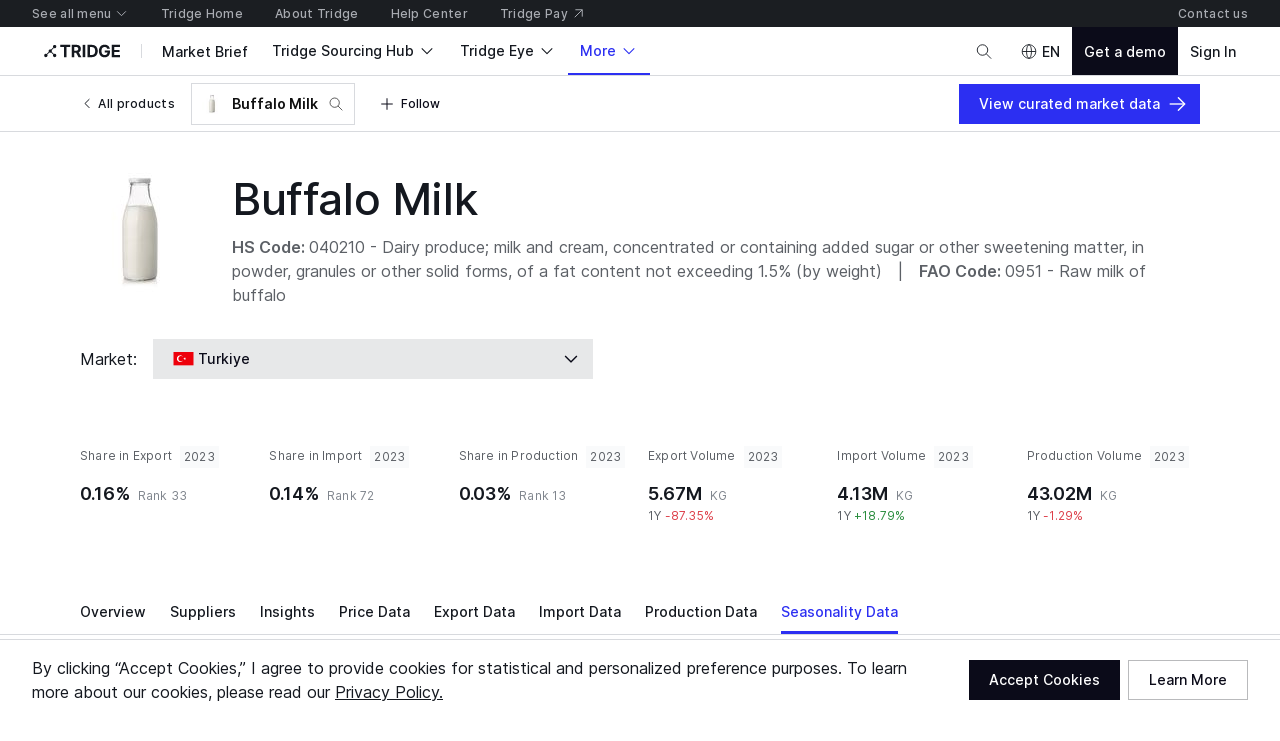

--- FILE ---
content_type: application/javascript
request_url: https://cdn-new.tridge.com/js/chunks/3TAP7JTF.js
body_size: 234
content:
import{a as i,b as t}from"https://cdn-new.tridge.com/js/chunks/YHTTS7IO.js";import{D as e}from"https://cdn-new.tridge.com/js/chunks/QWG3RNVL.js";import{w as r}from"https://cdn-new.tridge.com/js/chunks/HHI64AL2.js";r();var o=e`
  fragment entryFieldsForEntriesEntryPriceLineChartTable on Entry {
    id
    region {
      id
      verboseTitle
      rawTitle
    }
    item {
      id
      verboseTitle
      rawTitle
      type
      product {
        id
        localizedName
      }
      variety {
        id
        localizedShortNormalizedLabel
      }
      attributes {
        id
        localizedShortNormalizedLabel
      }
      originCountry {
        code
        localizedName
        continent
      }
      originRegion {
        id
        nameRaw
        nameLabel
      }
      country {
        code
        localizedName
      }
    }
    itemUnit {
      id
      unitLabel
      unitRaw
      unitRate
    }
    currency
    recency
    lastReportedOn
    ...entryFieldsForEntryPriceTimeMultiYAxisLineChart
  }
  ${i}
`,c=e`
  query allTemporaryPricesForEntriesEntryPriceLineChartTable($filter: TemporaryPriceFilterInput) {
    allTemporaryPrices(filter: $filter) {
      id
      entryId
      priceAvgPerKgInUsd
      priceAvgInUsd
      priceAvg
      date
      period
      currency
      ...temporaryPriceFieldsForEntryPriceTimeMultiYAxisLineChart
    }
  }
  ${t}
`;export{o as a,c as b};


--- FILE ---
content_type: application/javascript
request_url: https://cdn-new.tridge.com/js/chunks/ZIDTU5IW.js
body_size: 114
content:
import{D as t}from"https://cdn-new.tridge.com/js/chunks/QWG3RNVL.js";import{w as e}from"https://cdn-new.tridge.com/js/chunks/HHI64AL2.js";e();var r=t`
  fragment dataInsightFieldsForDataInsightSimpleImageItem on DataInsight {
    id
    code
    title
    date
    intelligenceAuthor {
      id
      name
    }
  }
`;e();var n=t`
  fragment marketReportFieldsForMarketReportSimpleImageItem on MarketReport {
    id
    code
    title
    date
    accessType
    isProductDataAccessPurchasable
    thumbnailImage {
      mediaUri 
      accessUrl
    }
    intelligenceAuthors {
      id
      name
    }
  }
`;e();var p=t`
  fragment storyFieldsForStorySimpleImageItem on Story {
    id
    code
    date
    title
    intelligenceAuthor {
      id
      name
    }
    thumbnail
  }
`;export{r as a,n as b,p as c};


--- FILE ---
content_type: application/javascript
request_url: https://cdn-new.tridge.com/js/chunks/HRYXQ43S.js
body_size: 2029
content:
import{a as pt,b as ct,c as ft}from"https://cdn-new.tridge.com/js/chunks/RCKYI2XE.js";import{a as dt}from"https://cdn-new.tridge.com/js/chunks/UQT2FMEZ.js";import{a as _t}from"https://cdn-new.tridge.com/js/chunks/3QMTHDSQ.js";import{a as mt}from"https://cdn-new.tridge.com/js/chunks/XQZV4LDE.js";import{a as lt}from"https://cdn-new.tridge.com/js/chunks/3Y5OESZB.js";import{a as ut}from"https://cdn-new.tridge.com/js/chunks/LIXVNRB4.js";import{g as O,h}from"https://cdn-new.tridge.com/js/chunks/5POUPG2C.js";import{C as ot,L as it,P as nt,x as at}from"https://cdn-new.tridge.com/js/chunks/RZ4ETNPO.js";import{A as tt,I as P,K as et,M as rt,k as X,r as I,u as $,y as F}from"https://cdn-new.tridge.com/js/chunks/S2EBBIIR.js";import{D as W,i as Q,p as G,u as J}from"https://cdn-new.tridge.com/js/chunks/ERXS3475.js";import{a as st}from"https://cdn-new.tridge.com/js/chunks/G6XOARHR.js";import{d as z}from"https://cdn-new.tridge.com/js/chunks/RGX4CCSB.js";import{b as y,c as K,e as k,h as ht,j,w as c}from"https://cdn-new.tridge.com/js/chunks/HHI64AL2.js";c();var H={};ht(H,{normalizeObject:()=>At});c();var wt=Object.defineProperty,bt=Object.getOwnPropertySymbols,Lt=Object.prototype.hasOwnProperty,Rt=Object.prototype.propertyIsEnumerable,Tt=(e,t,r)=>t in e?wt(e,t,{enumerable:!0,configurable:!0,writable:!0,value:r}):e[t]=r,Et=(e,t)=>{for(var r in t||(t={}))Lt.call(t,r)&&Tt(e,r,t[r]);if(bt)for(var r of bt(t))Rt.call(t,r)&&Tt(e,r,t[r]);return e},Bt=e=>e&&e.field,At=(e,t)=>{let r=P(t),i=rt(t,P(e)),D=P(i).map(_=>{let l=i[_],{key:a}=F(l)?l:{};return a||_});return Et(Et({},et(e,r)),X(D,P(i).map(_=>{let l=t[_],a=e[_];switch(typeof l){case"string":return F(a)?a[l]:a;case"function":return F(a)?l(a):a;case"object":if(Bt(l))if(l.multiple){let{field:u}=l;if(typeof u=="string")return I(a)&&F(a[0])?a.map(b=>b[u]):a;if(typeof u=="function")return I(a)&&F(a[0])?a.map(b=>u(b)):a}else{let{field:u}=l;return F(a)&&tt(u)?a[u]:$(u)?u(a):a}return a;default:return a}})))};var{normalizeObject:qt}=H,N=e=>at(e.map(({field:t})=>t),e.map(({messages:t,errors:r=[]})=>it(t)?r.length>0?N(r):t.join(" "):t||""));c();var Y=j(z());c();c();c();var Ct=({setSubmitting:e,ready:t})=>((0,h.useEffect)(()=>e(!t),[t]),null),yt=Ct;var jt=Object.defineProperty,w=Object.getOwnPropertySymbols,Mt=Object.prototype.hasOwnProperty,kt=Object.prototype.propertyIsEnumerable,Dt=(e,t,r)=>t in e?jt(e,t,{enumerable:!0,configurable:!0,writable:!0,value:r}):e[t]=r,U=(e,t)=>{for(var r in t||(t={}))Mt.call(t,r)&&Dt(e,r,t[r]);if(w)for(var r of w(t))kt.call(t,r)&&Dt(e,r,t[r]);return e},Ft=(e,t)=>{var r={};for(var i in e)Mt.call(e,i)&&t.indexOf(i)<0&&(r[i]=e[i]);if(e!=null&&w)for(var i of w(e))t.indexOf(i)<0&&kt.call(e,i)&&(r[i]=e[i]);return r},zt=e=>{var t=e,{mutate:r,variables:i,ready:D=!0,onSuccess:_,onError:l,onTopError:a,resetFormOnSuccess:u=!1,children:b,initialValues:L,enableReinitialize:R=!0,validateOnBlur:Z=!1,validateOnChange:v=!1,onSubmit:g,getFormikErrors:B}=t,A=Ft(t,["mutate","variables","ready","onSuccess","onError","onTopError","resetFormOnSuccess","children","initialValues","enableReinitialize","validateOnBlur","validateOnChange","onSubmit","getFormikErrors"]);let x=(p,n)=>(n.setStatus("ready"),r(p).then(o=>{let{ok:m,errors:s,data:T}=o;if(m)n.setStatus("submitted"),n.setSubmitting(!1),_&&_(T,{formik:n,response:o,variables:p}),u&&n.resetForm();else{let d=B(s);n.setErrors(d),n.setSubmitting(!1),l&&l(s,{formik:n,formikErrors:d,response:o,variables:p})}return o}).catch(o=>(n.setSubmitting(!1),a&&a(o,{formik:n,variables:p}),Promise.reject(o)))),C=g||((p,n,o)=>{o(p,n)});return O.createElement(ut.Provider,{value:"mutation"},O.createElement(dt,U({onSubmit:(p,n)=>C(p,n,m=>{let s=G(m);return x(U({data:s},i),n)}),initialValues:L||{},enableReinitialize:R,validateOnBlur:Z,validateOnChange:v},A),p=>{let n=p,{dirty:o,status:m,setSubmitting:s,handleSubmit:T}=n,d=Ft(n,["dirty","status","setSubmitting","handleSubmit"]);return O.createElement(O.Fragment,null,O.createElement(yt,{setSubmitting:s,ready:D}),J(b)?b(U({dirty:o,status:m,setSubmitting:s,onSubmit:f=>{let M=W(p.initialValues),E=Q(M,M.map(()=>!0));return p.setTouched(E),s(!0),x(f,p)},handleSubmit:T},d)):b)}))},Ot=zt;var S=j(z());c();var Vt=j(z());var It=i=>{var D=i,{when:e,message:t}=D,r=k(D,["when","message"]);return Vt.default.createElement(st,K(y({},r),{when:e,message:t}))},Pt=It,St=Pt;window.__REACT_LAZY_LOADED_MODULES__||(window.__REACT_LAZY_LOADED_MODULES__=[]);window.__REACT_LAZY_LOADED_MODULES__.push({"src/components/MutationFormik/components/Prompt":Pt});var Ht=Z=>{var v=Z,{mutation:e,disableScrollToError:t=!1,enableReinitialize:r=!0,onError:i,scrollToErrorOption:D,optimisticResponse:_,refetchQueries:l,children:a,onSubmit:u,prompt:b=!1,promptMessage:L="If you leave current page, the modified data may be lost."}=v,R=k(v,["mutation","disableScrollToError","enableReinitialize","onError","scrollToErrorOption","optimisticResponse","refetchQueries","children","onSubmit","prompt","promptMessage"]);let{refs:g}=ft(),B=mt(),[A]=lt(e),x=o=>A({variables:o,optimisticResponse:_,refetchQueries:l}).then(m=>{let s=e.definitions[0].kind==="OperationDefinition"&&e.definitions[0].selectionSet.selections[0].kind==="Field"?e.definitions[0].selectionSet.selections[0].name.value:"",E=m.data[s]||{},{errors:d=[],ok:f}=E,M=k(E,["errors","ok"]);return y({errors:d,ok:f},M)}),C=o=>{let m=B.current||window,s=y(y({},m?{container:m}:{}),D);if(o){let T=ot(Object.keys(o),M=>{var q;let E=g[M];if((q=E==null?void 0:E.current)!=null&&q.getBoundingClientRect)return E.current.getBoundingClientRect().top})[0],d=g[T],f=d==null?void 0:d.current;f!=null&&f.getBoundingClientRect&&_t.move(f,s)}};return S.default.createElement(Ot,y({onError:(o,m)=>{if(!t){let{formikErrors:s}=m;C(s)}i&&i(o,m)},getFormikErrors:o=>o?N(o):null,enableReinitialize:r,mutate:x,onSubmit:(d,s,T)=>{var f=d,{__typename:o}=f,m=k(f,["__typename"]);return u?u(m,s,T):T(m,s)}},R),o=>S.default.createElement(S.default.Fragment,null,nt(a)?a(o):a,b&&S.default.createElement(St,{when:!o.isSubmitting&&o.status!=="submitted"&&o.dirty,message:L})))},vt=Ht,gt=vt;window.__REACT_LAZY_LOADED_MODULES__||(window.__REACT_LAZY_LOADED_MODULES__=[]);window.__REACT_LAZY_LOADED_MODULES__.push({"src/components/MutationFormik/components/InnerMutationFormik":vt});var Nt=e=>{let t=ct();return Y.default.createElement(pt.Provider,{value:t},Y.default.createElement(gt,y({},e)))},xt=Nt,we=xt;window.__REACT_LAZY_LOADED_MODULES__||(window.__REACT_LAZY_LOADED_MODULES__=[]);window.__REACT_LAZY_LOADED_MODULES__.push({"src/components/MutationFormik":xt});export{qt as a,we as b};


--- FILE ---
content_type: application/javascript
request_url: https://cdn-new.tridge.com/js/chunks/Q76HYVG6.js
body_size: -29
content:
import{a as t}from"https://cdn-new.tridge.com/js/chunks/PQI6UEZA.js";import{w as _}from"https://cdn-new.tridge.com/js/chunks/HHI64AL2.js";_();var o=t,L=o;window.__REACT_LAZY_LOADED_MODULES__||(window.__REACT_LAZY_LOADED_MODULES__=[]);window.__REACT_LAZY_LOADED_MODULES__.push({"src/components/EmptyState":o});export{L as a};


--- FILE ---
content_type: application/javascript
request_url: https://cdn-new.tridge.com/js/chunks/GNJ64RDJ.js
body_size: -21
content:
import{b as o}from"https://cdn-new.tridge.com/js/chunks/2XDG4Z6X.js";import{w as _}from"https://cdn-new.tridge.com/js/chunks/HHI64AL2.js";_();var e=o,i=e;window.__REACT_LAZY_LOADED_MODULES__||(window.__REACT_LAZY_LOADED_MODULES__=[]);window.__REACT_LAZY_LOADED_MODULES__.push({"src/hooks/useFormikFieldContext":e});export{i as a};


--- FILE ---
content_type: application/javascript
request_url: https://cdn-new.tridge.com/js/chunks/B7THFR32.js
body_size: 277
content:
import{a as t}from"https://cdn-new.tridge.com/js/chunks/XCNBHXU4.js";import{a as i}from"https://cdn-new.tridge.com/js/chunks/4AXBME5T.js";import"https://cdn-new.tridge.com/js/chunks/TAKXPUEH.js";import"https://cdn-new.tridge.com/js/chunks/M5H2DFRG.js";import"https://cdn-new.tridge.com/js/chunks/5IVNI6YM.js";import"https://cdn-new.tridge.com/js/chunks/BG2N3LWR.js";import{c as n}from"https://cdn-new.tridge.com/js/chunks/G6XOARHR.js";import"https://cdn-new.tridge.com/js/chunks/N4WZIIBS.js";import"https://cdn-new.tridge.com/js/chunks/SRNKPNG5.js";import"https://cdn-new.tridge.com/js/chunks/2ATG4BLS.js";import"https://cdn-new.tridge.com/js/chunks/VI3EMPJK.js";import{d as _}from"https://cdn-new.tridge.com/js/chunks/RGX4CCSB.js";import{j as r,w as s,y as p}from"https://cdn-new.tridge.com/js/chunks/HHI64AL2.js";s();var e=r(p()),o=r(_());var m=(0,e.default)(()=>import("https://cdn-new.tridge.com/js/chunks/KURFPUXJ.js"),"src/routes/CategoryRoutes"),u=(0,e.default)(()=>import("https://cdn-new.tridge.com/js/chunks/WT7DYQ3O.js"),"src/routes/IntelligenceRoutes"),a=(0,e.default)(()=>import("https://cdn-new.tridge.com/js/chunks/EU4RV5HD.js"),"src/routes/ItemDetail"),L=(0,e.default)(()=>import("https://cdn-new.tridge.com/js/chunks/NJZAKZRJ.js"),"src/routes/ProductBrowseRoutes"),l=()=>o.default.createElement(i,null,o.default.createElement(t,{path:"/intelligences/:product",component:u}),o.default.createElement(t,{path:"/categories",component:m}),o.default.createElement(t,{path:"/prices/by-variety/:item",component:a}),o.default.createElement(t,{path:"/browse",component:L}),o.default.createElement(n,{to:"/page-not-found"})),c=l,f=c;window.__REACT_LAZY_LOADED_MODULES__||(window.__REACT_LAZY_LOADED_MODULES__=[]);window.__REACT_LAZY_LOADED_MODULES__.push({"src/routes/GateRoutes":c});export{f as default};


--- FILE ---
content_type: application/javascript
request_url: https://cdn-new.tridge.com/js/chunks/DNFHOYET.js
body_size: 367
content:
import{b as f}from"https://cdn-new.tridge.com/js/chunks/TAKXPUEH.js";import{a as m}from"https://cdn-new.tridge.com/js/chunks/XQZV4LDE.js";import{a}from"https://cdn-new.tridge.com/js/chunks/URNEYYJL.js";import{a as w}from"https://cdn-new.tridge.com/js/chunks/5IVNI6YM.js";import{d as p}from"https://cdn-new.tridge.com/js/chunks/RGX4CCSB.js";import{b as _,j as u,w as r}from"https://cdn-new.tridge.com/js/chunks/HHI64AL2.js";r();var o=u(p());r();var L=u(p()),b=L.default.createContext({current:!1}),x=b,l=x;window.__REACT_LAZY_LOADED_MODULES__||(window.__REACT_LAZY_LOADED_MODULES__=[]);window.__REACT_LAZY_LOADED_MODULES__.push({"src/hocs/withScrollToTopContext/contexts":x});r();var D=u(p());var g=()=>(0,D.useContext)(l),A=g,E=A;window.__REACT_LAZY_LOADED_MODULES__||(window.__REACT_LAZY_LOADED_MODULES__=[]);window.__REACT_LAZY_LOADED_MODULES__.push({"src/hocs/withScrollToTopContext/hooks":A});var q=t=>{let e=i=>{let n=m(),{isBackgroundable:T}=f(),s=(0,o.useRef)(!0),{history:c,location:h}=w();return(0,o.useEffect)(()=>{var R,S;let C=n.current||(T?window:null);if(s.current){let O=c.action==="PUSH",P=(S=(R=c.location)==null?void 0:R.state)==null?void 0:S.background;C&&O&&!P&&C.scrollTo(0,0)}},[h.pathname]),o.default.createElement(l.Provider,{value:s},o.default.createElement(t,_({},i)))};return a(t,e),e},F=t=>{let e=i=>{let n=E(),{isBackgroundable:T}=f(),s=m();return(0,o.useEffect)(()=>(setTimeout(()=>{n.current=!1},0),()=>{let c=s.current||(T?window:null);n.current=!0,c.scrollTo(0,0)}),[]),o.default.createElement(t,_({},i))};return a(t,e),e};export{q as a,F as b};


--- FILE ---
content_type: application/javascript
request_url: https://cdn-new.tridge.com/js/chunks/JW5P7QBE.js
body_size: 1371
content:
import{c as S}from"https://cdn-new.tridge.com/js/chunks/TANIMTAS.js";import{a as u}from"https://cdn-new.tridge.com/js/chunks/H27PWBXU.js";import{a as h}from"https://cdn-new.tridge.com/js/chunks/3R72IL6W.js";import{a as R}from"https://cdn-new.tridge.com/js/chunks/XX6F7C4G.js";import{c as v}from"https://cdn-new.tridge.com/js/chunks/GH4WRFZV.js";import{a as x}from"https://cdn-new.tridge.com/js/chunks/OPLHNT4A.js";import{a as I}from"https://cdn-new.tridge.com/js/chunks/WA2JBMZP.js";import{c as z,e as c,k as E}from"https://cdn-new.tridge.com/js/chunks/HKPQR5NQ.js";import{a as o,b as g}from"https://cdn-new.tridge.com/js/chunks/I46IQSWS.js";import{w as B}from"https://cdn-new.tridge.com/js/chunks/HHI64AL2.js";B();var $=c(R).withConfig({componentId:"sc-jKiHKd"})``,p=c.div.withConfig({componentId:"sc-hdkEYX"})`min-width:0;
`,L=c.div.withConfig({componentId:"sc-hLlGkr"})`line-height:0;
`,K=z`display:inline-flex;align-items:center;position:relative;color:${({token:_})=>_.__component__chip__color};background-color:${({token:_})=>_.__component__chip__backgroundColor};border:1px solid ${({token:_})=>_.__component__chip__borderColor};font-weight:${({token:_})=>_.__component__chip__fontWeight};${$} {fill:currentColor;}&.soso-chip-m-size {${({token:_})=>`font-size:${_.__component__chip__md__fontSize};line-height:${_.__component__chip__md__lineHeight};letter-spacing:${_.__component__chip__md__letterSpacing};height:${_.__component__chip__md__height};border-radius:${_.__component__chip__md__borderRadius};${p} {padding-left:${_.__component__chip__md__paddingLeft};padding-right:${_.__component__chip__md__paddingRight};}${$} {width:${_.__component__chip__md__symbol__width};height:${_.__component__chip__md__symbol__height};}`}}&.soso-chip-l-size {${({token:_})=>`font-size:${_.__component__chip__lg__fontSize};line-height:${_.__component__chip__lg__lineHeight};letter-spacing:${_.__component__chip__lg__letterSpacing};height:${_.__component__chip__lg__height};border-radius:${_.__component__chip__lg__borderRadius};${p} {padding-left:${_.__component__chip__lg__paddingLeft};padding-right:${_.__component__chip__lg__paddingRight};}${$} {width:${_.__component__chip__lg__symbol__width};height:${_.__component__chip__lg__symbol__height};}`}} ${({token:_,symbol:t})=>t?`&.soso-chip-m-size.soso-chip-symbol-before {  ${p} {    padding-left:${_.__component__chip__md__symbol__paddingLeft};  }}&.soso-chip-l-size.soso-chip-symbol-before {  ${p} {    padding-left:${_.__component__chip__lg__symbol__paddingLeft};  }}&.soso-chip-m-size.soso-chip-symbol-after {  ${p} {    padding-right:${_.__component__chip__md__symbol__paddingRight};  }}&.soso-chip-l-size.soso-chip-symbol-after {  ${p} {    padding-right:${_.__component__chip__lg__symbol__paddingRight};  }}`:null} ${({disabled:_})=>_?"cursor:not-allowed;opacity:0.4;& > * {  pointer-events:none;}@supports (background:-webkit-named-image(i)) {  & > * {    pointer-events:none;  }}":""} ${({onClick:_})=>_?"cursor:pointer;":null} & > .interaction-statelayer {${({isClickable:_,isLinkable:t})=>_||t?"":"display:none;"}}
`,F=c.div.withConfig({componentId:"sc-ezUwyr"})`${K}
`,G=c(S).withConfig({componentId:"sc-eWVKZo"})`${K}${({token:_,to:t})=>t?`${p} {  color:${_.__component__chip__color};}`:null}
`,f=c(v).withConfig({componentId:"sc-jZMCMV"})``,M=c.div.withConfig({componentId:"sc-cKozJG"}).attrs({role:"button"})`flex:0 0 auto;display:inline-flex;justify-content:center;align-items:center;position:relative;margin:0;padding:0;border:none;background-color:transparent;cursor:pointer;line-height:0;z-index:1;&:focus { outline:none; }&:before {content:"";position:absolute;top:6px;left:0;background-color:${({token:_})=>_.__component__chip__closeButton__divider__backgroundColor};width:${({token:_})=>`${_.__component__chip__closeButton__divider__width}`};display:${({token:_})=>_.__component__chip__closeButton__divider__display};}&.soso-chip-close-button-m-size:before {height:${({token:_})=>_.__component__chip__md__closeButton__divider__height};}&.soso-chip-close-button-l-size:before {height:${({token:_})=>_.__component__chip__lg__closeButton__divider__height};}&.soso-chip-close-button-m-size {${({token:_})=>`width:${_.__component__chip__md__closeButton__width};height:${_.__component__chip__md__closeButton__height};border-top-right-radius:${_.__component__chip__md__closeButton__borderRadius};border-bottom-right-radius:${_.__component__chip__md__closeButton__borderRadius};${f} {width:${_.__component__chip__md__closeButton__symbol__width};height:${_.__component__chip__md__closeButton__symbol__height};}`}}&.soso-chip-close-button-l-size {${({token:_})=>`width:${_.__component__chip__lg__closeButton__width};height:${_.__component__chip__lg__closeButton__height};border-top-right-radius:${_.__component__chip__lg__closeButton__borderRadius};border-bottom-right-radius:${_.__component__chip__lg__closeButton__borderRadius};${f} {width:${_.__component__chip__lg__closeButton__symbol__width};height:${_.__component__chip__lg__closeButton__symbol__height};}`}}${({disabled:_})=>_?"cursor:not-allowed;":""}
`,V={l:"__component__chip__lg__spacing",m:"__component__chip__md__spacing"},Z=({size:_="m",symbol:t,symbolPosition:l="before",onClick:m,onRemove:r,disabled:e=!1,children:D,className:j,forwardedRef:N,linkTo:d,linkOpenInNew:W=!1})=>{let H=(0,g.useRef)(null),s=N||H,i=E("chip"),a=!e&&!!m,b=!e&&!!d,w=["soso-chip",`soso-chip-symbol-${l}`,`soso-chip-${_}-size`,j||""].join(" "),y=n=>{n.target===s.current&&n.key==="Enter"&&a&&s.current.click()},C=o.createElement(o.Fragment,null,o.createElement(p,null,o.createElement(u,{spacing:i[V[_]],alignment:"center"},l==="before"&&t?o.createElement(L,null,t):null,o.createElement(u.Item,{fill:!0},o.createElement(x,{lineClamp:1},D)),l==="after"&&t?o.createElement(L,null,t):null)),r?o.createElement(h,{as:M,layerColor:i.__component__chip__color,className:["soso-chip-close-button",`soso-chip-close-button-${_}-size`].join(" "),onClick:n=>{e||(n.preventDefault(),n.stopPropagation(),r())},onKeyDown:n=>{(n.code==="Enter"||n.code==="Space")&&(n.preventDefault(),n.stopPropagation(),r())},token:i,tabIndex:e?-1:0,disabled:e},o.createElement(f,{name:"x",color:i.__component__chip__closeButton__symbol__color,strokeWidth:i.__component__chip__closeButton__symbol__strokeWidth})):null);return d?o.createElement(h,{as:G,layerColor:i.__component__chip__color,ref:s,symbol:t,symbolPosition:l,className:w,size:_,onClick:e?null:m,onKeyDown:y,onRemove:r,disabled:e,to:e?null:d,openInNew:W,token:i,isLinkable:b,tabIndex:b?0:-1},C):o.createElement(h,{as:F,layerColor:i.__component__chip__color,ref:s,symbol:t,className:w,size:_,onClick:e?null:m,onKeyDown:y,onRemove:r,disabled:e,token:i,isClickable:a,tabIndex:a?0:-1},C)},__=I(Z);export{__ as a};


--- FILE ---
content_type: application/javascript
request_url: https://cdn-new.tridge.com/js/chunks/57URCRY5.js
body_size: 91
content:
import{a as e}from"https://cdn-new.tridge.com/js/chunks/TQ4OXWF7.js";import{b as r}from"https://cdn-new.tridge.com/js/chunks/M7UY7IP7.js";import{d as i}from"https://cdn-new.tridge.com/js/chunks/RGX4CCSB.js";import{j as E,w as _}from"https://cdn-new.tridge.com/js/chunks/HHI64AL2.js";_();var o=E(i());var D=()=>{let[A,{removeToken:n}]=r();return(0,o.useEffect)(()=>{n()},[]),o.default.createElement(e,{errorCode:"FORBIDDEN"})},t=D,s=t;window.__REACT_LAZY_LOADED_MODULES__||(window.__REACT_LAZY_LOADED_MODULES__=[]);window.__REACT_LAZY_LOADED_MODULES__.push({"src/routes/Forbidden":t});export{s as a};


--- FILE ---
content_type: application/javascript
request_url: https://cdn-new.tridge.com/js/chunks/HHI64AL2.js
body_size: 3975
content:
var pe=Object.create;var d=Object.defineProperty,ye=Object.defineProperties,_e=Object.getOwnPropertyDescriptor,de=Object.getOwnPropertyDescriptors,ve=Object.getOwnPropertyNames,E=Object.getOwnPropertySymbols,Ee=Object.getPrototypeOf,D=Object.prototype.hasOwnProperty,M=Object.prototype.propertyIsEnumerable;var C=(e,t)=>{if(t=Symbol[e])return t;throw Error("Symbol."+e+" is not defined")},ot=Math.pow,L=(e,t,r)=>t in e?d(e,t,{enumerable:!0,configurable:!0,writable:!0,value:r}):e[t]=r,ut=(e,t)=>{for(var r in t||(t={}))D.call(t,r)&&L(e,r,t[r]);if(E)for(var r of E(t))M.call(t,r)&&L(e,r,t[r]);return e},ct=(e,t)=>ye(e,de(t));var it=(e=>typeof require!="undefined"?require:typeof Proxy!="undefined"?new Proxy(e,{get:(t,r)=>(typeof require!="undefined"?require:t)[r]}):e)(function(e){if(typeof require!="undefined")return require.apply(this,arguments);throw Error('Dynamic require of "'+e+'" is not supported')});var lt=(e,t)=>{var r={};for(var n in e)D.call(e,n)&&t.indexOf(n)<0&&(r[n]=e[n]);if(e!=null&&E)for(var n of E(e))t.indexOf(n)<0&&M.call(e,n)&&(r[n]=e[n]);return r};var me=(e,t)=>()=>(e&&(t=e(e=0)),t);var h=(e,t)=>()=>(t||e((t={exports:{}}).exports,t),t.exports),st=(e,t)=>{for(var r in t)d(e,r,{get:t[r],enumerable:!0})},m=(e,t,r,n)=>{if(t&&typeof t=="object"||typeof t=="function")for(let o of ve(t))!D.call(e,o)&&o!==r&&d(e,o,{get:()=>t[o],enumerable:!(n=_e(t,o))||n.enumerable});return e},ft=(e,t,r)=>(m(e,t,"default"),r&&m(r,t,"default")),he=(e,t,r)=>(r=e!=null?pe(Ee(e)):{},m(t||!e||!e.__esModule?d(r,"default",{value:e,enumerable:!0}):r,e)),at=e=>m(d({},"__esModule",{value:!0}),e);var pt=(e,t,r)=>(L(e,typeof t!="symbol"?t+"":t,r),r),j=(e,t,r)=>{if(!t.has(e))throw TypeError("Cannot "+r)};var Oe=(e,t,r)=>(j(e,t,"read from private field"),r?r.call(e):t.get(e)),yt=(e,t,r)=>{if(t.has(e))throw TypeError("Cannot add the same private member more than once");t instanceof WeakSet?t.add(e):t.set(e,r)},Se=(e,t,r,n)=>(j(e,t,"write to private field"),n?n.call(e,r):t.set(e,r),r);var _t=(e,t,r,n)=>({set _(o){Se(e,t,o,r)},get _(){return Oe(e,t,n)}}),dt=(e,t,r)=>(j(e,t,"access private method"),r);var vt=(e,t,r)=>new Promise((n,o)=>{var c=u=>{try{i(r.next(u))}catch(f){o(f)}},l=u=>{try{i(r.throw(u))}catch(f){o(f)}},i=u=>u.done?n(u.value):Promise.resolve(u.value).then(c,l);i((r=r.apply(e,t)).next())}),K=function(e,t){this[0]=e,this[1]=t},Et=(e,t,r)=>{var n=(l,i,u,f)=>{try{var N=r[l](i),I=(i=N.value)instanceof K,ae=N.done;Promise.resolve(I?i[0]:i).then(y=>I?n(l==="return"?l:"next",i[1]?{done:y.done,value:y.value}:y,u,f):u({value:y,done:ae})).catch(y=>n("throw",y,u,f))}catch(y){f(y)}},o=l=>c[l]=i=>new Promise((u,f)=>n(l,i,u,f)),c={};return r=r.apply(e,t),c[Symbol.asyncIterator]=()=>c,o("next"),o("throw"),o("return"),c},mt=e=>{var t=e[C("asyncIterator")],r=!1,n,o={};return t==null?(t=e[C("iterator")](),n=c=>o[c]=l=>t[c](l)):(t=t.call(e),n=c=>o[c]=l=>{if(r){if(r=!1,c==="throw")throw l;return l}return r=!0,{done:!1,value:new K(new Promise(i=>{var u=t[c](l);if(!(u instanceof Object))throw TypeError("Object expected");i(u)}),1)}}),o[C("iterator")]=()=>o,n("next"),"throw"in t?n("throw"):o.throw=c=>{throw c},"return"in t&&n("return"),o};var O,p=me(()=>{O={env:{}}});var z=h((St,Z)=>{p();var P=Object.defineProperty,Re=Object.getOwnPropertyDescriptor,Ae=Object.getOwnPropertyNames,be=Object.prototype.hasOwnProperty,we=(e,t)=>{for(var r in t)P(e,r,{get:t[r],enumerable:!0})},Ce=(e,t,r,n)=>{if(t&&typeof t=="object"||typeof t=="function")for(let o of Ae(t))!be.call(e,o)&&o!==r&&P(e,o,{get:()=>t[o],enumerable:!(n=Re(t,o))||n.enumerable});return e},Le=e=>Ce(P({},"__esModule",{value:!0}),e),q={};we(q,{REACT_LAZY_CHUNK_STATS_FILE_NAME:()=>De,REACT_LAZY_LOADED_CHUNKS_KEY:()=>Pe,REACT_LAZY_LOADED_MODULES_KEY:()=>je,REACT_LAZY_REQUIRED_MODULES_KEY:()=>Te});Z.exports=Le(q);var De="react-lazy-chunk-stats.json",je="__REACT_LAZY_LOADED_MODULES__",Pe="__REACT_LAZY_LOADED_CHUNKS__",Te="__REACT_LAZY_REQUIRED_MODULES__"});var re=h(s=>{"use strict";p();var v=Symbol.for("react.element"),ge=Symbol.for("react.portal"),ke=Symbol.for("react.fragment"),Ue=Symbol.for("react.strict_mode"),xe=Symbol.for("react.profiler"),Ye=Symbol.for("react.provider"),$e=Symbol.for("react.context"),Ne=Symbol.for("react.forward_ref"),Ie=Symbol.for("react.suspense"),Me=Symbol.for("react.memo"),Ke=Symbol.for("react.lazy"),V=Symbol.iterator;function qe(e){return e===null||typeof e!="object"?null:(e=V&&e[V]||e["@@iterator"],typeof e=="function"?e:null)}var Q={isMounted:function(){return!1},enqueueForceUpdate:function(){},enqueueReplaceState:function(){},enqueueSetState:function(){}},B=Object.assign,W={};function _(e,t,r){this.props=e,this.context=t,this.refs=W,this.updater=r||Q}_.prototype.isReactComponent={};_.prototype.setState=function(e,t){if(typeof e!="object"&&typeof e!="function"&&e!=null)throw Error("setState(...): takes an object of state variables to update or a function which returns an object of state variables.");this.updater.enqueueSetState(this,e,t,"setState")};_.prototype.forceUpdate=function(e){this.updater.enqueueForceUpdate(this,e,"forceUpdate")};function G(){}G.prototype=_.prototype;function g(e,t,r){this.props=e,this.context=t,this.refs=W,this.updater=r||Q}var k=g.prototype=new G;k.constructor=g;B(k,_.prototype);k.isPureReactComponent=!0;var F=Array.isArray,J=Object.prototype.hasOwnProperty,U={current:null},X={key:!0,ref:!0,__self:!0,__source:!0};function ee(e,t,r){var n,o={},c=null,l=null;if(t!=null)for(n in t.ref!==void 0&&(l=t.ref),t.key!==void 0&&(c=""+t.key),t)J.call(t,n)&&!X.hasOwnProperty(n)&&(o[n]=t[n]);var i=arguments.length-2;if(i===1)o.children=r;else if(1<i){for(var u=Array(i),f=0;f<i;f++)u[f]=arguments[f+2];o.children=u}if(e&&e.defaultProps)for(n in i=e.defaultProps,i)o[n]===void 0&&(o[n]=i[n]);return{$$typeof:v,type:e,key:c,ref:l,props:o,_owner:U.current}}function Ze(e,t){return{$$typeof:v,type:e.type,key:t,ref:e.ref,props:e.props,_owner:e._owner}}function x(e){return typeof e=="object"&&e!==null&&e.$$typeof===v}function ze(e){var t={"=":"=0",":":"=2"};return"$"+e.replace(/[=:]/g,function(r){return t[r]})}var H=/\/+/g;function T(e,t){return typeof e=="object"&&e!==null&&e.key!=null?ze(""+e.key):t.toString(36)}function R(e,t,r,n,o){var c=typeof e;(c==="undefined"||c==="boolean")&&(e=null);var l=!1;if(e===null)l=!0;else switch(c){case"string":case"number":l=!0;break;case"object":switch(e.$$typeof){case v:case ge:l=!0}}if(l)return l=e,o=o(l),e=n===""?"."+T(l,0):n,F(o)?(r="",e!=null&&(r=e.replace(H,"$&/")+"/"),R(o,t,r,"",function(f){return f})):o!=null&&(x(o)&&(o=Ze(o,r+(!o.key||l&&l.key===o.key?"":(""+o.key).replace(H,"$&/")+"/")+e)),t.push(o)),1;if(l=0,n=n===""?".":n+":",F(e))for(var i=0;i<e.length;i++){c=e[i];var u=n+T(c,i);l+=R(c,t,r,u,o)}else if(u=qe(e),typeof u=="function")for(e=u.call(e),i=0;!(c=e.next()).done;)c=c.value,u=n+T(c,i++),l+=R(c,t,r,u,o);else if(c==="object")throw t=String(e),Error("Objects are not valid as a React child (found: "+(t==="[object Object]"?"object with keys {"+Object.keys(e).join(", ")+"}":t)+"). If you meant to render a collection of children, use an array instead.");return l}function S(e,t,r){if(e==null)return e;var n=[],o=0;return R(e,n,"","",function(c){return t.call(r,c,o++)}),n}function Ve(e){if(e._status===-1){var t=e._result;t=t(),t.then(function(r){(e._status===0||e._status===-1)&&(e._status=1,e._result=r)},function(r){(e._status===0||e._status===-1)&&(e._status=2,e._result=r)}),e._status===-1&&(e._status=0,e._result=t)}if(e._status===1)return e._result.default;throw e._result}var a={current:null},A={transition:null},Fe={ReactCurrentDispatcher:a,ReactCurrentBatchConfig:A,ReactCurrentOwner:U};function te(){throw Error("act(...) is not supported in production builds of React.")}s.Children={map:S,forEach:function(e,t,r){S(e,function(){t.apply(this,arguments)},r)},count:function(e){var t=0;return S(e,function(){t++}),t},toArray:function(e){return S(e,function(t){return t})||[]},only:function(e){if(!x(e))throw Error("React.Children.only expected to receive a single React element child.");return e}};s.Component=_;s.Fragment=ke;s.Profiler=xe;s.PureComponent=g;s.StrictMode=Ue;s.Suspense=Ie;s.__SECRET_INTERNALS_DO_NOT_USE_OR_YOU_WILL_BE_FIRED=Fe;s.act=te;s.cloneElement=function(e,t,r){if(e==null)throw Error("React.cloneElement(...): The argument must be a React element, but you passed "+e+".");var n=B({},e.props),o=e.key,c=e.ref,l=e._owner;if(t!=null){if(t.ref!==void 0&&(c=t.ref,l=U.current),t.key!==void 0&&(o=""+t.key),e.type&&e.type.defaultProps)var i=e.type.defaultProps;for(u in t)J.call(t,u)&&!X.hasOwnProperty(u)&&(n[u]=t[u]===void 0&&i!==void 0?i[u]:t[u])}var u=arguments.length-2;if(u===1)n.children=r;else if(1<u){i=Array(u);for(var f=0;f<u;f++)i[f]=arguments[f+2];n.children=i}return{$$typeof:v,type:e.type,key:o,ref:c,props:n,_owner:l}};s.createContext=function(e){return e={$$typeof:$e,_currentValue:e,_currentValue2:e,_threadCount:0,Provider:null,Consumer:null,_defaultValue:null,_globalName:null},e.Provider={$$typeof:Ye,_context:e},e.Consumer=e};s.createElement=ee;s.createFactory=function(e){var t=ee.bind(null,e);return t.type=e,t};s.createRef=function(){return{current:null}};s.forwardRef=function(e){return{$$typeof:Ne,render:e}};s.isValidElement=x;s.lazy=function(e){return{$$typeof:Ke,_payload:{_status:-1,_result:e},_init:Ve}};s.memo=function(e,t){return{$$typeof:Me,type:e,compare:t===void 0?null:t}};s.startTransition=function(e){var t=A.transition;A.transition={};try{e()}finally{A.transition=t}};s.unstable_act=te;s.useCallback=function(e,t){return a.current.useCallback(e,t)};s.useContext=function(e){return a.current.useContext(e)};s.useDebugValue=function(){};s.useDeferredValue=function(e){return a.current.useDeferredValue(e)};s.useEffect=function(e,t){return a.current.useEffect(e,t)};s.useId=function(){return a.current.useId()};s.useImperativeHandle=function(e,t,r){return a.current.useImperativeHandle(e,t,r)};s.useInsertionEffect=function(e,t){return a.current.useInsertionEffect(e,t)};s.useLayoutEffect=function(e,t){return a.current.useLayoutEffect(e,t)};s.useMemo=function(e,t){return a.current.useMemo(e,t)};s.useReducer=function(e,t,r){return a.current.useReducer(e,t,r)};s.useRef=function(e){return a.current.useRef(e)};s.useState=function(e){return a.current.useState(e)};s.useSyncExternalStore=function(e,t,r){return a.current.useSyncExternalStore(e,t,r)};s.useTransition=function(){return a.current.useTransition()};s.version="18.3.1"});var Y=h((Lt,oe)=>{p();var wt=he(ne());oe.exports=re()});var ne=h((jt,fe)=>{p();var w=Object.defineProperty,He=Object.getOwnPropertyDescriptor,Qe=Object.getOwnPropertyNames,b=Object.getOwnPropertySymbols,$=Object.prototype.hasOwnProperty,ce=Object.prototype.propertyIsEnumerable,ue=(e,t,r)=>t in e?w(e,t,{enumerable:!0,configurable:!0,writable:!0,value:r}):e[t]=r,ie=(e,t)=>{for(var r in t||(t={}))$.call(t,r)&&ue(e,r,t[r]);if(b)for(var r of b(t))ce.call(t,r)&&ue(e,r,t[r]);return e},Be=(e,t)=>{var r={};for(var n in e)$.call(e,n)&&t.indexOf(n)<0&&(r[n]=e[n]);if(e!=null&&b)for(var n of b(e))t.indexOf(n)<0&&ce.call(e,n)&&(r[n]=e[n]);return r},We=(e,t)=>{for(var r in t)w(e,r,{get:t[r],enumerable:!0})},Ge=(e,t,r,n)=>{if(t&&typeof t=="object"||typeof t=="function")for(let o of Qe(t))!$.call(e,o)&&o!==r&&w(e,o,{get:()=>t[o],enumerable:!(n=He(t,o))||n.enumerable});return e},Je=e=>Ge(w({},"__esModule",{value:!0}),e),Xe=(e,t,r)=>new Promise((n,o)=>{var c=u=>{try{i(r.next(u))}catch(f){o(f)}},l=u=>{try{i(r.throw(u))}catch(f){o(f)}},i=u=>u.done?n(u.value):Promise.resolve(u.value).then(c,l);i((r=r.apply(e,t)).next())}),le={};We(le,{default:()=>nt});fe.exports=Je(le);var se=z(),et=e=>{var t=e,{moduleName:r}=t,n=Be(t,["moduleName"]);let o=Y(),c;window[se.REACT_LAZY_LOADED_MODULES_KEY].some(i=>(c=i[r],c));let l=c;return l?o.createElement(l,ie({},n)):new Error("[React Lazy Plugin] Required Module is not loaded yet")},tt=e=>{let t=Y(),r=()=>Xe(void 0,null,function*(){try{return yield e()}catch(n){for(let o=0;o<5;o++){yield new Promise(c=>setTimeout(c,1e3));try{return yield e()}catch(c){}}throw n}});return t.lazy(r)},rt=(e,t)=>{var r;return(r=window[se.REACT_LAZY_REQUIRED_MODULES_KEY])!=null&&r.includes(t)?n=>et(ie({moduleName:t},n)):tt(e)},nt=rt});export{ot as a,ut as b,ct as c,it as d,lt as e,me as f,h as g,st as h,ft as i,he as j,at as k,pt as l,Oe as m,yt as n,Se as o,_t as p,dt as q,vt as r,K as s,Et as t,mt as u,O as v,p as w,z as x,ne as y,Y as z};
/*! Bundled license information:

react/cjs/react.production.min.js:
  (**
   * @license React
   * react.production.min.js
   *
   * Copyright (c) Facebook, Inc. and its affiliates.
   *
   * This source code is licensed under the MIT license found in the
   * LICENSE file in the root directory of this source tree.
   *)
*/
